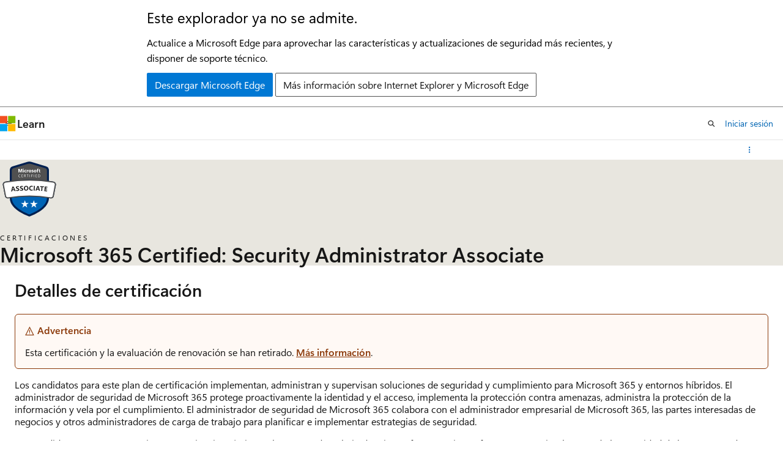

--- FILE ---
content_type: text/html
request_url: https://learn.microsoft.com/es-es/credentials/certifications/m365-security-administrator/
body_size: 38057
content:
 <!DOCTYPE html>
		<html
			class="layout layout-single    certification show-breadcrumb default-focus"
			lang="es-es"
			dir="ltr"
			data-authenticated="false"
			data-auth-status-determined="false"
			data-target="docs"
			x-ms-format-detection="none"
		>
			
		<head>
			<title>Microsoft 365 Certified: Security Administrator Associate - Certifications | Microsoft Learn</title>
			<meta charset="utf-8" />
			<meta name="viewport" content="width=device-width, initial-scale=1.0" />
			<meta name="color-scheme" content="light dark" />

			<meta name="description" content="El administrador de seguridad de Microsoft 365 protege proactivamente la identidad y el acceso, implementa la protección contra amenazas, administra la protección de la información y vela por el cumplimiento." />
			<link rel="canonical" href="https://learn.microsoft.com/es-es/credentials/certifications/m365-security-administrator/" /> 

			<!-- Non-customizable open graph and sharing-related metadata -->
			<meta name="twitter:card" content="summary_large_image" />
			<meta name="twitter:site" content="@MicrosoftLearn" />
			<meta property="og:type" content="website" />
			<meta property="og:image:alt" content="Microsoft Learn" />
			<meta property="og:image" content="https://learn.microsoft.com/en-us/media/open-graph-image.png" />
			<!-- Page specific open graph and sharing-related metadata -->
			<meta property="og:title" content="Microsoft 365 Certified: Security Administrator Associate - Certifications" />
			<meta property="og:url" content="https://learn.microsoft.com/es-es/credentials/certifications/m365-security-administrator/" />
			<meta property="og:description" content="El administrador de seguridad de Microsoft 365 protege proactivamente la identidad y el acceso, implementa la protección contra amenazas, administra la protección de la información y vela por el cumplimiento." />
			<meta name="platform_id" content="8a38ec2d-cd26-1b18-e60b-0e1cb4682c48" /> 
			<meta name="locale" content="es-es" />
			  
			<meta name="uhfHeaderId" content="MSDocsHeader-Certifications" />

			<meta name="page_type" content="learn" />

			<!--page specific meta tags-->
			

			<!-- custom meta tags -->
			
		<meta name="hidden" content="true" />
	
		<meta name="schema" content="Certification" />
	
		<meta name="uid" content="certification.m365-security-administrator" />
	
		<meta name="ms.translationtype" content="HT" />
	
		<meta name="ms.contentlocale" content="es-es" />
	
		<meta name="loc_version" content="2024-06-03T16:55:47.9930761Z" />
	
		<meta name="loc_source_id" content="Github-183515320#live" />
	
		<meta name="loc_file_id" content="Github-183515320.live.MSDN.learn-certs-pr.certifications/m365-security-administrator/index.yml" />
	
		<meta name="short_title" content="Microsoft 365 Certified: Security Administrator Associate" />
	
		<meta name="author" content="bipach" />
	
		<meta name="breadcrumb_path" content="/breadcrumb/toc.json" />
	
		<meta name="depot_name" content="MSDN.learn-certs-pr" />
	
		<meta name="document_id" content="a86cb2e3-6fa9-a56e-63a9-5c749d47f6d4" />
	
		<meta name="document_version_independent_id" content="a86cb2e3-6fa9-a56e-63a9-5c749d47f6d4" />
	
		<meta name="feedback_system" content="None" />
	
		<meta name="git_commit_id" content="203ee08fe8419498765575f0872e2af9c2281733" />
	
		<meta name="gitcommit" content="https://github.com/MicrosoftDocs/learn-certs-pr/blob/203ee08fe8419498765575f0872e2af9c2281733/learn-certs-pr/certifications/m365-security-administrator/index.yml" />
	
		<meta name="original_content_git_url" content="https://github.com/MicrosoftDocs/learn-certs-pr/blob/live/learn-certs-pr/certifications/m365-security-administrator/index.yml" />
	
		<meta name="site_name" content="Docs" />
	
		<meta name="updated_at" content="2025-02-06T08:35:00Z" />
	
		<meta name="page_kind" content="certification" />
	
		<meta name="learn_exam" content="exam.ms-500" />
	
		<meta name="feedback_product_url" content="" />
	
		<meta name="feedback_help_link_type" content="" />
	
		<meta name="feedback_help_link_url" content="" />
	
		<meta name="ROBOTS" content="noindex" />
	
		<meta name="asset_id" content="certifications/m365-security-administrator/index" />
	
		<meta name="item_type" content="Content" />
	
		<meta name="github_feedback_content_git_url" content="https://github.com/MicrosoftDocs/learn-certs-pr/blob/live/learn-certs-pr/certifications/m365-security-administrator/index.yml" />
	 

			<!-- assets and js globals -->
			
			<link rel="stylesheet" href="/static/assets/0.4.03306.7423-8b4f0cc9/styles/site-ltr.css" />
			
			
			<script src="https://wcpstatic.microsoft.com/mscc/lib/v2/wcp-consent.js"></script>
			<script src="https://js.monitor.azure.com/scripts/c/ms.jsll-4.min.js"></script>
			<script src="/_themes/docs.theme/master/es-es/_themes/global/deprecation.js"></script>

			<!-- msdocs global object -->
			<script id="msdocs-script">
		var msDocs = {
  "environment": {
    "accessLevel": "online",
    "azurePortalHostname": "portal.azure.com",
    "reviewFeatures": false,
    "supportLevel": "production",
    "systemContent": true,
    "siteName": "learn",
    "legacyHosting": false
  },
  "data": {
    "contentLocale": "es-es",
    "contentDir": "ltr",
    "userLocale": "es-es",
    "userDir": "ltr",
    "pageTemplate": "Certification",
    "brand": "",
    "context": {},
    "standardFeedback": false,
    "showFeedbackReport": false,
    "feedbackHelpLinkType": "",
    "feedbackHelpLinkUrl": "",
    "feedbackSystem": "None",
    "feedbackGitHubRepo": "",
    "feedbackProductUrl": "",
    "extendBreadcrumb": true,
    "isEditDisplayable": false,
    "isPrivateUnauthorized": false,
    "hideViewSource": false,
    "isPermissioned": false,
    "hasRecommendations": false,
    "contributors": [
      {
        "name": "alexbuckgit",
        "url": "https://github.com/alexbuckgit"
      }
    ]
  },
  "functions": {}
};;
	</script>

			<!-- base scripts, msdocs global should be before this -->
			
				<script src="/static/assets/0.4.03306.7423-8b4f0cc9/scripts/es-es/index-learner-experience.js"></script>
			
			

			<!-- json-ld -->
			
		</head>
	
			<body
				id="body"
				data-bi-name="body"
				class="layout-body "
				lang="es-es"
				dir="ltr"
			>
				<header class="layout-body-header">
		<div class="header-holder has-default-focus">
			
		<a
			href="#main"
			
			style="z-index: 1070"
			class="outline-color-text visually-hidden-until-focused position-fixed inner-focus focus-visible top-0 left-0 right-0 padding-xs text-align-center background-color-body"
			
		>
			Ir al contenido principal
		</a>
	

			<div hidden id="cookie-consent-holder" data-test-id="cookie-consent-container"></div>
			<!-- Unsupported browser warning -->
			<div
				id="unsupported-browser"
				style="background-color: white; color: black; padding: 16px; border-bottom: 1px solid grey;"
				hidden
			>
				<div style="max-width: 800px; margin: 0 auto;">
					<p style="font-size: 24px">Este explorador ya no se admite.</p>
					<p style="font-size: 16px; margin-top: 16px;">
						Actualice a Microsoft Edge para aprovechar las características y actualizaciones de seguridad más recientes, y disponer de soporte técnico.
					</p>
					<div style="margin-top: 12px;">
						<a
							href="https://go.microsoft.com/fwlink/p/?LinkID=2092881 "
							style="background-color: #0078d4; border: 1px solid #0078d4; color: white; padding: 6px 12px; border-radius: 2px; display: inline-block;"
						>
							Descargar Microsoft Edge
						</a>
						<a
							href="https://learn.microsoft.com/en-us/lifecycle/faq/internet-explorer-microsoft-edge"
							style="background-color: white; padding: 6px 12px; border: 1px solid #505050; color: #171717; border-radius: 2px; display: inline-block;"
						>
							Más información sobre Internet Explorer y Microsoft Edge
						</a>
					</div>
				</div>
			</div>
			<!-- site header -->
			<header
				id="ms--site-header"
				data-test-id="site-header-wrapper"
				role="banner"
				itemscope="itemscope"
				itemtype="http://schema.org/Organization"
			>
				<div
					id="ms--mobile-nav"
					class="site-header display-none-tablet padding-inline-none gap-none"
					data-bi-name="mobile-header"
					data-test-id="mobile-header"
				></div>
				<div
					id="ms--primary-nav"
					class="site-header display-none display-flex-tablet"
					data-bi-name="L1-header"
					data-test-id="primary-header"
				></div>
				<div
					id="ms--secondary-nav"
					class="site-header display-none display-flex-tablet"
					data-bi-name="L2-header"
					data-test-id="secondary-header"
					
				></div>
			</header>
			
		<!-- banner -->
		<div data-banner>
			<div id="disclaimer-holder"></div>
			
		</div>
		<!-- banner end -->
	
		</div>
	</header>
				 

				<main
					id="main"
					role="main"
					class="layout-body-main "
					data-bi-name="content"
					lang="es-es"
					dir="ltr"
				>
					
			<div
				data-main-column
				class=""
			>
				<div class="">
					
		<div id="article-header" class="background-color-body display-none-print">
			<div class="display-flex align-items-center justify-content-space-between uhf-container">
				
		<details
			id="article-header-breadcrumbs-overflow-popover"
			class="popover"
			data-for="article-header-breadcrumbs"
		>
			<summary
				class="button button-clear button-primary button-sm inner-focus"
				aria-label="Todas las rutas de navegación"
			>
				<span class="icon">
					<span class="docon docon-more"></span>
				</span>
			</summary>
			<div id="article-header-breadcrumbs-overflow" class="popover-content padding-none"></div>
		</details>

		<bread-crumbs
			id="article-header-breadcrumbs"
			role="group"
			aria-label="Rutas de navegación"
			data-test-id="article-header-breadcrumbs"
			class="overflow-hidden flex-grow-1 margin-right-sm margin-right-md-tablet margin-right-lg-desktop margin-left-negative-xxs padding-left-xxs"
		></bread-crumbs>
	 
		<div
			id="article-header-page-actions"
			class="opacity-none margin-left-auto display-flex flex-wrap-no-wrap align-items-stretch"
		>
			  

			<details class="popover popover-right" id="article-header-page-actions-overflow">
				<summary
					class="justify-content-flex-start button button-clear button-sm button-primary inner-focus"
					aria-label="Más acciones"
					title="Más acciones"
				>
					<span class="icon" aria-hidden="true">
						<span class="docon docon-more-vertical"></span>
					</span>
				</summary>
				<div class="popover-content">
					 
		<a
			id="lang-link-overflow"
			class="button-sm inner-focus button button-clear button-block justify-content-flex-start text-align-left"
			data-bi-name="language-toggle"
			data-page-action-item="overflow-all"
			data-check-hidden="true"
			data-read-in-link
			href="#"
			hidden
		>
			<span class="icon" aria-hidden="true" data-read-in-link-icon>
				<span class="docon docon-locale-globe"></span>
			</span>
			<span data-read-in-link-text>Leer en inglés</span>
		</a>
	 
		<button
			type="button"
			class="collection button button-clear button-sm button-block justify-content-flex-start text-align-left inner-focus"
			data-list-type="collection"
			data-bi-name="collection"
			data-page-action-item="overflow-all"
			data-check-hidden="true"
			data-popover-close
		>
			<span class="icon" aria-hidden="true">
				<span class="docon docon-circle-addition"></span>
			</span>
			<span class="collection-status">Agregar</span>
		</button>
	
					
		<button
			type="button"
			class="collection button button-block button-clear button-sm justify-content-flex-start text-align-left inner-focus"
			data-list-type="plan"
			data-bi-name="plan"
			data-page-action-item="overflow-all"
			data-check-hidden="true"
			data-popover-close
			hidden
		>
			<span class="icon" aria-hidden="true">
				<span class="docon docon-circle-addition"></span>
			</span>
			<span class="plan-status">Agregar al plan</span>
		</button>
	  
					 
				</div>
			</details>
		</div>
	
			</div>
		</div>
	 
					<div data-page-content class=""><script>
	msDocs.data.certificationRenewalData = {
		assessmentId: 'a5e8873e-f61e-4c5b-8f88-845a09bbd070'
	};
</script>

<section class="hero hero-sm hero-image background-color-body-accent gradient-border-right gradient-border-body-accent" style="--hero-background-image-light: url('/en-us/learn/media/certifications/hero/cert_hero_light.png?branch=main'); --hero-background-image-dark: url('/en-us/learn/media/certifications/hero/cert_hero_dark.png?branch=main');">
	<div class="hero-content">
		<div class="display-flex flex-direction-column flex-direction-row-tablet">
			<div class="margin-right-xs-tablet margin-bottom-sm">
				<figure aria-hidden="true" class="image is-128x128-desktop is-112x112-tablet is-96x96">
					<img role="presentation" src="/es-es/media/learn/certification/badges/microsoft-certified-associate-badge.svg" alt="" data-linktype="absolute-path">
				</figure>
			</div>
			<div>
				<p class="supertitle is-spaced font-size-xs letter-spacing-wide is-uppercase">
					Certificaciones</p>
				<h1 class="title is-2 is-responsive">Microsoft&nbsp;365 Certified: Security Administrator Associate</h1>
			</div>
		</div>
	</div>
</section>

<div class="modular-content-container">
	<div class="section is-small is-uniform padding-top-sm padding-top-lg-tablet padding-top-sm-desktop">
		<div class="has-line-height-reset">
			<h2 class="title is-3">Detalles de certificación</h2>
			<div class="font-size-md content margin-bottom-xxs">
				<div class="WARNING">
<p>Advertencia</p>
<p>Esta certificación y la evaluación de renovación se han retirado. <a href="https://aka.ms/CertPortfolioUpdatesBlog" data-linktype="external">Más información</a>.</p>
</div>
<p>Los candidatos para este plan de certificación implementan, administran y supervisan soluciones de seguridad y cumplimiento para Microsoft 365 y entornos híbridos. El administrador de seguridad de Microsoft 365 protege proactivamente la identidad y el acceso, implementa la protección contra amenazas, administra la protección de la información y vela por el cumplimiento. El administrador de seguridad de Microsoft 365 colabora con el administrador empresarial de Microsoft 365, las partes interesadas de negocios y otros administradores de carga de trabajo para planificar e implementar estrategias de seguridad.</p>
<p>Los candidatos a este examen tienen experiencia práctica en las cargas de trabajo de Microsoft&nbsp;365 y Microsoft&nbsp;Entra&nbsp;ID. Han implementado la seguridad de los entornos de Microsoft 365, incluidos los entornos híbridos. Tienen conocimientos prácticos de clientes de Windows, servidores de Windows, Active Directory y PowerShell.</p>

			</div>
<div class="fishbone columns is-gapless" data-bi-name="fishbone-card">

				<div class="column is-4 align-self-center">
					<div>
						<p id="fishbone-middle-title-0" class="font-size-xs has-text-centered-mobile margin-block-xxs">Realizar un examen</p>
						<div role="list" aria-labelledby="fishbone-middle-title-0">
								<div role="listitem" class="box padding-none">
<div class="media padding-xxs">
	<div class="media-left margin-right-xxs">
		<figure class="image is-center-aligned margin-xxs is-48x48">
		    <img role="presentation" src="/es-es/media/learn/certification/badges/certification-exam.svg" alt="" data-linktype="absolute-path">
		</figure>
	</div>
	<div class="media-content margin-top-xxs">
		<p class="font-size-xs font-weight-semibold has-text-subtle margin-none has-text-wrap">EXAMEN DE CERTIFICACIÓN</p>
			<p class="has-text-primary font-weight-semibold font-size-sm margin-top-xxs has-text-wrap">
				<a href="../exams/ms-500/" data-linktype="relative-path">Microsoft 365 Security Administration</a>
			</p>
	</div>
</div>
								</div>
						</div>
					</div>
				</div>

				<div class="column is-4 align-self-center">
					<div class="columns is-gapless">
<div class="column is-1 align-self-center bracket margin-inline-xxs">
	<div class="bracket-line has-text-centered"></div>
</div>
						<div class="column">
							<p id="fishbone-right-title-0" class="font-size-xs has-text-centered-mobile margin-block-xxs">Obtener la certificación</p>
							<div aria-labelledby="fishbone-right-title-0">
								<div class="box margin-none padding-none">
<div class="media padding-xxs">
	<div class="media-left margin-right-xxs">
		<figure class="image is-center-aligned margin-xxs is-48x48">
		    <img role="presentation" src="/es-es/media/learn/certification/badges/microsoft-certified-associate-badge.svg" alt="" data-linktype="absolute-path">
		</figure>
	</div>
	<div class="media-content margin-top-xxs">
		<p class="font-size-xs font-weight-semibold has-text-subtle margin-none has-text-wrap">CERTIFICACIÓN DE ASOCIADO</p>
			<p class="font-size-sm font-weight-semibold margin-top-xxs has-text-wrap">
				Microsoft&nbsp;365 Certified: Security Administrator Associate
			</p>
	</div>
</div>
								</div>
							</div>
						</div>
					</div>
				</div>
</div>


		<h3 class="title is-5">Aptitudes evaluadas</h3>


	<div class="margin-top-xxs content">
		<ul class="margin-xs">
				<li class="font-size-sm">Implementación y administración de la identidad y el acceso</li>
				<li class="font-size-sm">Implementación y administración de la protección contra amenazas</li>
				<li class="font-size-sm">Implementación y administración de la protección de la información</li>
				<li class="font-size-sm">Administración del cumplimiento en Microsoft&nbsp;365</li>
		</ul>
	</div>



			<div class="margin-top-md margin-bottom-md">
				<p class="font-size-sm"><strong>Rol de trabajo:</strong>
					<span class="font-size-sm">Administrador</span>
				</p>
				<p class="font-size-sm"><strong>Exámenes requeridos:</strong>
					<span class="is-comma-delimited">
						<a href="#certification-exams" class="font-size-sm" data-linktype="self-bookmark">
							MS-500
						</a>
					</span>
				</p>
<a href="https://www.microsoft.com/learning/dashboard.aspx" class="has-external-link-indicator font-size-sm" data-linktype="external">Ir al perfil de Learn</a>
			</div>
		</div>
	</div>
</div>

<div class="modular-content-container">
	<div class="section is-small is-uniform padding-top-sm padding-top-xxs-tablet">
		<h2 id="two-ways-to-prepare" class="has-text-centered margin-top-sm-tablet title is-3">Dos formas de prepararse</h2>
		<div class="tabs-container padding-bottom-sm">
			<div class="tabs is-fullwidth-mobile is-toggle is-centered">
				<div role="tablist" class="tab-list margin-none margin-top-xs-tablet">

					<div class="tab-parent is-active">
						<button id="tab-learning-paths" role="tab" aria-controls="tabpanel-learning-paths" aria-selected="true" class="tab-control has-inner-focus">
							<span class="padding-inline-xxs">Autodirigido</span>
						</button>
					</div>

					<div class="tab-parent">
						<button id="tab-instructor-led" role="tab" aria-controls="tabpanel-instructor-led" aria-selected="false" class="tab-control has-inner-focus">
							<span class="padding-inline-xxs">Dirigido por un instructor</span>
						</button>
					</div>

				</div>
			</div>

			<div role="tabpanel" class="has-min-height-256" data-tab-content="tabpanel-learning-paths">
<div id="tabpanel-learning-paths">
	<div class="level margin-none padding-bottom-sm">
		<div class="level-left margin-none padding-none">
			<div class="level-item flex-shrink-1 justify-content-flex-start has-line-height-reset">
				<p class="font-size-h4">Elementos de esta colección</p>
			</div>
		</div>
		<div class="level-right authenticated margin-top-xxs margin-top-none-tablet">
			<div class="level-item justify-content-flex-start">
				<label id="hide-completed-paths-label" class="checkbox checkbox-sm is-hidden authenticated">
					<input id="path-section-hide-completed" type="checkbox">
					<span class="checkbox-check" role="presentation"></span>
					<span class="checkbox-text font-weight-semibold">Ocultar elementos completados</span>
				</label>
			</div>
		</div>
	</div>
	<div class="padding-bottom-none margin-bottom-xxs">
		<ul id="learning-paths-list" aria-live="polite" aria-relevant="additions" data-learn-type="path" class="grid is-horizontal margin-left-none">
			<li class="box">
				<p class="margin-bottom-xs has-text-subtle has-text-centered font-size-sm">
					Aún no hay rutas ni módulos de aprendizaje disponibles para esta certificación</p>
			</li>
		</ul>
	</div>
	
</div>
			</div>

			<div role="tabpanel" id="tabpanel-instructor-led" class="has-min-height-256" data-tab-content="tabpanel-instructor-led" hidden="" aria-hidden="true">
				<div class="padding-bottom-xxs has-line-height-reset">
					<p><strong>Cursos impartidos por un instructor</strong>&nbsp;para obtener las aptitudes necesarias para la certificación</p>
				</div>
				<div class="padding-bottom-none">
					<ul id="courses-list" aria-live="polite" aria-relevant="additions" aria-label="Cursos impartidos por un instructor" class="margin-none padding-none">
							<li class="box">
									<p class="margin-bottom-xs has-text-subtle has-text-centered font-size-sm">No hay cursos disponibles para esta certificación</p>
							</li>
					</ul>
				</div>
				
			</div>
		</div>
	</div>
</div>


<div class="modular-content-container padding-inline-xs padding-bottom-sm">
	<div class="section is-small is-uniform padding-block-sm">
		<h2 id="certification-exams" class="title is-3 margin-top-sm">Exámenes de certificación</h2>
<ul class="margin-none">
	<li class="is-unstyled padding-block-xxs padding-top-none-tablet padding-inline-none">
		<div class="is-full-height" data-learn-type="certification" data-learn-uid="exam.ms-500">
			<article class="card border-color-accent border-left-lg">
				<div class="card-content">
					<div class="columns has-line-height-reset">
						<div class="column is-8 padding-bottom-none">
							<h3 class="title is-5 has-text-primary">
								<span class="exam-card-title-prefix"></span>
								<a class="exam-card-title" href="../exams/ms-500/" data-linktype="relative-path">MS-500: Microsoft 365 Security Administration</a>
							</h3>
							<p class="font-size-sm margin-top-none">
								<strong>Idiomas:</strong>
									<span class="is-comma-delimited">
		<span class="locale">
			de
		</span>
		<span class="locale">
			en
		</span>
		<span class="locale">
			es
		</span>
		<span class="locale">
			fr
		</span>
		<span class="locale">
			it
		</span>
		<span class="locale">
			ja
		</span>
		<span class="locale">
			ko
		</span>
		<span class="locale">
			pt-br
		</span>
		<span class="locale">
			zh-cn
		</span>
		<span class="locale">
			zh-tw
		</span>
</span>

							</p>
							<p class="retirement-date-container font-size-sm margin-top-none padding-bottom-none">
								<strong>Fecha de retirada:</strong>
										<time datetime="06/30/2023">06/30/2023</time>**

							</p>
							<div class="font-size-sm margin-bottom-xxs">
								<p class="margin-top-xxs">
										Este examen mide su capacidad para realizar las siguientes tareas técnicas: implementar y administrar la identidad y el acceso; implementar y gestionar la protección contra amenazas; implementar y gestionar la protección de la información; y administrar el cumplimiento en Microsoft 365.
								</p>
							</div>
						</div>
						<div class="column is-3 is-offset-1">
							<div class="select select-sm padding-bottom-none margin-bottom-xs">
								<select class="exam-countries" aria-label="Seleccionar un país o región" aria-required="true">
								</select>
							</div>
							<div class="font-size-h5 margin-bottom-xxs exam-amount font-weight-semibold"></div>
							<p class="font-size-sm margin-top-none">Precio basado en el país o la región donde se celebra el examen.</p>
						</div>
					</div>
					<div class="margin-bottom-xs">
						

<div class="margin-top-xs font-size-sm" data-bi-name="cert-inline-notification">
	<span class="icon" aria-hidden="true">
		<span class="docon docon-status-info-outline"></span>
	</span>
	<span>Le recomendamos que se registre para un examen con una cuenta personal de MSA. Si se registra con una cuenta de AAD de organización (profesional/educativa), sus registros de examen se perderán si abandona su organización y serán irrecuperables.</span>
</div>
					</div>
					<div class="practice-test-container font-size-sm border-top padding-top-xs">
							<a class="exam-practice-test" href=""></a>
	para
	Microsoft 365 Security Administration
	<p class="margin-top-none">
		<strong>Todos los objetivos del examen se tratan en profundidad, de modo que estará preparado para cualquier pregunta del examen.</strong>
	</p>

					</div>
				</div>
				<div class="card-footer is-hidden display-none display-flex-tablet">
					<div class="card-footer-item">
						<div class="buttons">
							<button type="button" class="collection button button-primary button-clear has-inner-focus button-sm" data-bi-name="collection" data-list-item-title="" data-list-item-url="" data-list-type="collection">
								<span class="icon" aria-hidden="true">
									<span class="docon docon-circle-addition"></span>
								</span>
								<span class="add-to-collection-status">Guardar</span>
							</button>
						</div>
					</div>
				</div>
			</article>
		</div>
	</li>
</ul>
	</div>
</div>

<div class="modular-content-container padding-inline-xs padding-bottom-sm">
	<div class="section is-small is-uniform padding-block-sm">
		<div class="columns justify-content-space-between">
			<div class="column is-9 has-line-height-reset font-size-sm">
				<h2 class="title is-5 margin-top-sm">
					Renovación gratuita de su certificación de Microsoft Certification</h2>
				<p class="margin-bottom-xs">
					¿Sabe que las certificaciones basadas en roles y especializadas de Microsoft expiran a menos que se renueven? Conozca las últimas novedades tecnológicas para su rol de trabajo y renueve la certificación sin costo alguno aprobando una evaluación en línea en Microsoft&nbsp;Learn.
				</p>
				<a id="learn-more-about-renewing-cert-link" href="renew/" data-linktype="relative-path"></a>
			</div>
			<div class="display-flex flex-direction-column justify-content-center margin-top-lg-tablet margin-left-xxs margin-left-lg-tablet">
				<figure class="image is-128x128-desktop is-112x112-tablet is-96x96">
					<img class="padding-left-none" src="/en-us/media/learn/certification/renew/ribbon_icon.svg?branch=main" alt="" aria-hidden="true" data-linktype="absolute-path">
				</figure>
			</div>
		</div>
	</div>
</div>

<div class="modular-content-container">
	<div class="section is-small is-uniform padding-block-sm has-line-height-reset margin-top-sm">


		<h2 id="certification-resources" class="title is-3">Recursos de certificación</h2>


	<div class="columns is-multiline">
			<div class="column is-6">
<article class="card border-color-accent border-left-lg is-full-height">
	<div class="card-content">
		<a class="card-title" href="https://learn.microsoft.com/credentials/support/help" data-linktype="external">Asistencia para credenciales</a>
		<p>Obtenga ayuda en los foros de soporte técnico de credenciales de Microsoft. Un moderador de foro responderá en el trascurso de un día hábil, de lunes a viernes.</p>
	</div>
</article>
			</div>
			<div class="column is-6">
<article class="card border-color-accent border-left-lg is-full-height">
	<div class="card-content">
		<a class="card-title" href="https://arch-center.azureedge.net/Credentials/choose-your-microsoft-credential.pdf" data-linktype="external">Elija su credencial de Microsoft</a>
		<p>¿Microsoft&nbsp;Applied Skills o certificaciones de Microsoft? Elija la ruta que se ajuste a sus objetivos profesionales, el conjunto de aptitudes deseado y la programación.</p>
	</div>
</article>
			</div>
			<div class="column is-6">
<article class="card border-color-accent border-left-lg is-full-height">
	<div class="card-content">
		<a class="card-title" href="https://aka.ms/traincertposter" data-linktype="external">Certification poster</a>
		<p>Consulte una descripción general de los fundamentos, las certificaciones basadas en roles y especialidades.</p>
	</div>
</article>
			</div>
			<div class="column is-6">
<article class="card border-color-accent border-left-lg is-full-height">
	<div class="card-content">
		<a class="card-title" href="../deals" data-linktype="relative-path">Exam Replay</a>
		<p>Aumente sus probabilidades de éxito con esta gran oferta.</p>
	</div>
</article>
			</div>
			<div class="column is-6">
<article class="card border-color-accent border-left-lg is-full-height">
	<div class="card-content">
		<a class="card-title" href="https://aka.ms/managecerts" data-linktype="external">Sus certificaciones</a>
		<p>Revise y administre sus citas programadas, certificados y transcripciones.</p>
	</div>
</article>
			</div>
			<div class="column is-6">
<article class="card border-color-accent border-left-lg is-full-height">
	<div class="card-content">
		<a class="card-title" href="../badges" data-linktype="relative-path">Comparta sus distintivos de certificación.</a>
		<p>Celebre sus logros con su entorno. Solicite su distintivo de certificación de Microsoft y agréguelo a LinkedIn, a su currículum, etc.</p>
	</div>
</article>
			</div>
	</div>

	</div>

<div class="section is-small is-uniform padding-top-xxs padding-bottom-sm">
	<div class="border-top has-line-height-reset">
		<div id="certification-exam-disclaimers" class="margin-block-sm">
			<p class="font-size-sm margin-bottom-xxs">* El precio no refleja ninguna oferta promocional ni ningún precio reducido para instructores con el distintivo Microsoft Certified Trainer y miembros del programa Microsoft Partner Network. El precio está sujeto a cambios sin previo aviso. El precio no incluye los impuestos aplicables. Confirme el precio exacto con el proveedor del examen antes de registrarse para hacer un examen.</p>
			<p class="font-size-sm margin-bottom-xxs">** Complete este examen antes de la fecha de retirada para asegurarse de que se aplique a su certificación. Después de la fecha de retirada, consulte los requisitos de examen de la certificación relacionada.</p>
		</div>
	</div>
</div>
</div>

</div>
					
				</div>
				
			</div>
		
				</main>
				  <div class="layout-body-footer " data-bi-name="layout-footer">
		<footer
			id="footer"
			data-test-id="footer"
			data-bi-name="footer"
			class="footer-layout has-padding has-default-focus border-top  uhf-container"
			role="contentinfo"
		>
			<div class="display-flex gap-xs flex-wrap-wrap is-full-height padding-right-lg-desktop">
				
		<a
			data-mscc-ic="false"
			href="#"
			data-bi-name="select-locale"
			class="locale-selector-link flex-shrink-0 button button-sm button-clear external-link-indicator"
			id=""
			title=""
			><span class="icon" aria-hidden="true"
				><span class="docon docon-world"></span></span
			><span class="local-selector-link-text">es-es</span></a
		>
	 <div class="ccpa-privacy-link" data-ccpa-privacy-link hidden>
		
		<a
			data-mscc-ic="false"
			href="https://aka.ms/yourcaliforniaprivacychoices"
			data-bi-name="your-privacy-choices"
			class="button button-sm button-clear flex-shrink-0 external-link-indicator"
			id=""
			title=""
			>
		<svg
			xmlns="http://www.w3.org/2000/svg"
			viewBox="0 0 30 14"
			xml:space="preserve"
			height="16"
			width="43"
			aria-hidden="true"
			focusable="false"
		>
			<path
				d="M7.4 12.8h6.8l3.1-11.6H7.4C4.2 1.2 1.6 3.8 1.6 7s2.6 5.8 5.8 5.8z"
				style="fill-rule:evenodd;clip-rule:evenodd;fill:#fff"
			></path>
			<path
				d="M22.6 0H7.4c-3.9 0-7 3.1-7 7s3.1 7 7 7h15.2c3.9 0 7-3.1 7-7s-3.2-7-7-7zm-21 7c0-3.2 2.6-5.8 5.8-5.8h9.9l-3.1 11.6H7.4c-3.2 0-5.8-2.6-5.8-5.8z"
				style="fill-rule:evenodd;clip-rule:evenodd;fill:#06f"
			></path>
			<path
				d="M24.6 4c.2.2.2.6 0 .8L22.5 7l2.2 2.2c.2.2.2.6 0 .8-.2.2-.6.2-.8 0l-2.2-2.2-2.2 2.2c-.2.2-.6.2-.8 0-.2-.2-.2-.6 0-.8L20.8 7l-2.2-2.2c-.2-.2-.2-.6 0-.8.2-.2.6-.2.8 0l2.2 2.2L23.8 4c.2-.2.6-.2.8 0z"
				style="fill:#fff"
			></path>
			<path
				d="M12.7 4.1c.2.2.3.6.1.8L8.6 9.8c-.1.1-.2.2-.3.2-.2.1-.5.1-.7-.1L5.4 7.7c-.2-.2-.2-.6 0-.8.2-.2.6-.2.8 0L8 8.6l3.8-4.5c.2-.2.6-.2.9 0z"
				style="fill:#06f"
			></path>
		</svg>
	
			<span>Sus opciones de privacidad</span></a
		>
	
	</div>
				<div class="flex-shrink-0">
		<div class="dropdown has-caret-up">
			<button
				data-test-id="theme-selector-button"
				class="dropdown-trigger button button-clear button-sm inner-focus theme-dropdown-trigger"
				aria-controls="{{ themeMenuId }}"
				aria-expanded="false"
				title="Tema"
				data-bi-name="theme"
			>
				<span class="icon">
					<span class="docon docon-sun" aria-hidden="true"></span>
				</span>
				<span>Tema</span>
				<span class="icon expanded-indicator" aria-hidden="true">
					<span class="docon docon-chevron-down-light"></span>
				</span>
			</button>
			<div class="dropdown-menu" id="{{ themeMenuId }}" role="menu">
				<ul class="theme-selector padding-xxs" data-test-id="theme-dropdown-menu">
					<li class="theme display-block">
						<button
							class="button button-clear button-sm theme-control button-block justify-content-flex-start text-align-left"
							data-theme-to="light"
						>
							<span class="theme-light margin-right-xxs">
								<span
									class="theme-selector-icon border display-inline-block has-body-background"
									aria-hidden="true"
								>
									<svg class="svg" xmlns="http://www.w3.org/2000/svg" viewBox="0 0 22 14">
										<rect width="22" height="14" class="has-fill-body-background" />
										<rect x="5" y="5" width="12" height="4" class="has-fill-secondary" />
										<rect x="5" y="2" width="2" height="1" class="has-fill-secondary" />
										<rect x="8" y="2" width="2" height="1" class="has-fill-secondary" />
										<rect x="11" y="2" width="3" height="1" class="has-fill-secondary" />
										<rect x="1" y="1" width="2" height="2" class="has-fill-secondary" />
										<rect x="5" y="10" width="7" height="2" rx="0.3" class="has-fill-primary" />
										<rect x="19" y="1" width="2" height="2" rx="1" class="has-fill-secondary" />
									</svg>
								</span>
							</span>
							<span role="menuitem"> Claro </span>
						</button>
					</li>
					<li class="theme display-block">
						<button
							class="button button-clear button-sm theme-control button-block justify-content-flex-start text-align-left"
							data-theme-to="dark"
						>
							<span class="theme-dark margin-right-xxs">
								<span
									class="border theme-selector-icon display-inline-block has-body-background"
									aria-hidden="true"
								>
									<svg class="svg" xmlns="http://www.w3.org/2000/svg" viewBox="0 0 22 14">
										<rect width="22" height="14" class="has-fill-body-background" />
										<rect x="5" y="5" width="12" height="4" class="has-fill-secondary" />
										<rect x="5" y="2" width="2" height="1" class="has-fill-secondary" />
										<rect x="8" y="2" width="2" height="1" class="has-fill-secondary" />
										<rect x="11" y="2" width="3" height="1" class="has-fill-secondary" />
										<rect x="1" y="1" width="2" height="2" class="has-fill-secondary" />
										<rect x="5" y="10" width="7" height="2" rx="0.3" class="has-fill-primary" />
										<rect x="19" y="1" width="2" height="2" rx="1" class="has-fill-secondary" />
									</svg>
								</span>
							</span>
							<span role="menuitem"> Oscuro </span>
						</button>
					</li>
					<li class="theme display-block">
						<button
							class="button button-clear button-sm theme-control button-block justify-content-flex-start text-align-left"
							data-theme-to="high-contrast"
						>
							<span class="theme-high-contrast margin-right-xxs">
								<span
									class="border theme-selector-icon display-inline-block has-body-background"
									aria-hidden="true"
								>
									<svg class="svg" xmlns="http://www.w3.org/2000/svg" viewBox="0 0 22 14">
										<rect width="22" height="14" class="has-fill-body-background" />
										<rect x="5" y="5" width="12" height="4" class="has-fill-secondary" />
										<rect x="5" y="2" width="2" height="1" class="has-fill-secondary" />
										<rect x="8" y="2" width="2" height="1" class="has-fill-secondary" />
										<rect x="11" y="2" width="3" height="1" class="has-fill-secondary" />
										<rect x="1" y="1" width="2" height="2" class="has-fill-secondary" />
										<rect x="5" y="10" width="7" height="2" rx="0.3" class="has-fill-primary" />
										<rect x="19" y="1" width="2" height="2" rx="1" class="has-fill-secondary" />
									</svg>
								</span>
							</span>
							<span role="menuitem"> Contraste alto </span>
						</button>
					</li>
				</ul>
			</div>
		</div>
	</div>
			</div>
			<ul class="links" data-bi-name="footerlinks">
				<li class="manage-cookies-holder" hidden=""></li>
				<li>
		
		<a
			data-mscc-ic="false"
			href="https://learn.microsoft.com/es-es/principles-for-ai-generated-content"
			data-bi-name="aiDisclaimer"
			class=" external-link-indicator"
			id=""
			title=""
			>Declinación de responsabilidades de IA</a
		>
	
	</li><li>
		
		<a
			data-mscc-ic="false"
			href="https://learn.microsoft.com/es-es/previous-versions/"
			data-bi-name="archivelink"
			class=" external-link-indicator"
			id=""
			title=""
			>Versiones anteriores</a
		>
	
	</li> <li>
		
		<a
			data-mscc-ic="false"
			href="https://techcommunity.microsoft.com/t5/microsoft-learn-blog/bg-p/MicrosoftLearnBlog"
			data-bi-name="bloglink"
			class=" external-link-indicator"
			id=""
			title=""
			>Blog</a
		>
	
	</li> <li>
		
		<a
			data-mscc-ic="false"
			href="https://learn.microsoft.com/es-es/contribute"
			data-bi-name="contributorGuide"
			class=" external-link-indicator"
			id=""
			title=""
			>Contribuir</a
		>
	
	</li><li>
		
		<a
			data-mscc-ic="false"
			href="https://go.microsoft.com/fwlink/?LinkId=521839"
			data-bi-name="privacy"
			class=" external-link-indicator"
			id=""
			title=""
			>Privacidad</a
		>
	
	</li><li>
		
		<a
			data-mscc-ic="false"
			href="https://learn.microsoft.com/es-es/legal/termsofuse"
			data-bi-name="termsofuse"
			class=" external-link-indicator"
			id=""
			title=""
			>Términos de uso</a
		>
	
	</li><li>
		
		<a
			data-mscc-ic="false"
			href="https://www.microsoft.com/legal/intellectualproperty/Trademarks/"
			data-bi-name="trademarks"
			class=" external-link-indicator"
			id=""
			title=""
			>Marcas comerciales</a
		>
	
	</li>
				<li>&copy; Microsoft 2026</li>
			</ul>
		</footer>
	</footer>
			</body>
		</html>

--- FILE ---
content_type: image/svg+xml
request_url: https://learn.microsoft.com/es-es/media/learn/certification/badges/certification-exam.svg
body_size: 991
content:
<svg viewBox="0 0 300 300" xmlns="http://www.w3.org/2000/svg"><path d="M240.09 35.39l-.17-.06h-.18L161 11.47a34.62 34.62 0 00-11-1.78 34.62 34.62 0 00-11 1.78L60.26 35.28h-.17l-.18.06a22.69 22.69 0 00-15.36 21.54v133.76c0 15.31 5.79 30.19 17.2 44.22 8.58 10.56 20.4 20.67 35.13 30.06a258.1 258.1 0 0049.72 24.3l3.45 1.18 3.45-1.21a263.12 263.12 0 0049.65-24.6c14.71-9.45 26.52-19.56 35.1-30.07 11.41-14 17.2-28.75 17.2-43.88V56.88a22.69 22.69 0 00-15.36-21.49z" fill="#002050"/><path d="M55.48 97.9h-.36v92.69c0 56.2 94.89 88.58 94.89 88.58s94.87-33.21 94.87-88.58V98h-.36c-66.25-8.18-122.79-8.18-189.04-.1z" fill="#0064b5"/><path d="M108.19 179l-17.13 1.09-1.81-28.57 16.47-1.05.34 5.24-10 .64.4 6.35 9.34-.59.33 5.22-9.34.59.42 6.54 10.69-.68zm30.98-1.09l-7.64.23-5.2-9.17a8 8 0 01-.64-1.9h-.08a14.47 14.47 0 01-.6 2l-4.67 9.38-7.69.23 8.7-14.58-8.77-14.06 7.85-.23 4.34 8.46a14.93 14.93 0 01.93 2.39h.08c.14-.57.42-1.41.82-2.52l4.3-8.64 7.18-.21-8.16 14.44zm30.83.17l-7-.05-2-6.39-10.18-.07-2.06 6.35h-7l10.64-28.55 7.64.06zm-10.46-11.4l-3-9.64a12.89 12.89 0 01-.46-2.58h-.16a10.81 10.81 0 01-.51 2.49l-3.19 9.68zm48.71 13.22l-6.36-.33.89-17.11c.1-1.84.28-3.88.56-6.11h-.16a30.88 30.88 0 01-1.1 3.74l-7.71 19.08-5.26-.27-5.82-19.59a39.75 39.75 0 01-.69-4h-.18c0 2.82 0 5.3-.12 7.42l-.83 15.81-5.8-.3 1.49-28.59 9.43.5 5 17.24a24.19 24.19 0 01.8 4.14h.12c.44-1.56.9-2.92 1.35-4.07l6.73-16.6 9.19.48zM116.16 69.77h-3.93V59.2c0-1.15 0-2.41.15-3.79h-.1a17.66 17.66 0 01-.56 2.34l-4.14 12h-3.25l-4.22-11.89a23.44 23.44 0 01-.55-2.47h-.11c.1 1.74.16 3.27.16 4.59v9.77H96V52.1h5.83l3.61 10.47a14.62 14.62 0 01.63 2.53h.07a26.13 26.13 0 01.71-2.55l3.61-10.45h5.68zm5.61-14.62a2.26 2.26 0 01-1.61-.58 1.89 1.89 0 01-.63-1.44 1.82 1.82 0 01.63-1.43 2.65 2.65 0 013.23 0 1.81 1.81 0 01.62 1.43 1.88 1.88 0 01-.62 1.46 2.33 2.33 0 01-1.62.56zm1.92 14.62h-3.89V57.15h3.89zm12.85-.45a7.71 7.71 0 01-3.81.76 6.46 6.46 0 01-4.73-1.76 6.09 6.09 0 01-1.8-4.55 6.68 6.68 0 011.93-5.07 7.13 7.13 0 015.16-1.86 6.68 6.68 0 013.23.59v3.31a4.41 4.41 0 00-2.72-.91 3.56 3.56 0 00-2.66 1 3.65 3.65 0 00-1 2.7 3.56 3.56 0 00.94 2.63 3.42 3.42 0 002.57 1 5.21 5.21 0 002.85-.91zm10.79-8.66a3.45 3.45 0 00-1.64-.38 2.37 2.37 0 00-2 .93 4.12 4.12 0 00-.71 2.54v6h-3.9v-12.6H143v2.34a3.36 3.36 0 013.33-2.56 2.47 2.47 0 011 .15zm7.73 9.42a6.8 6.8 0 01-5-1.77 6.43 6.43 0 01-1.8-4.8 6.41 6.41 0 011.87-4.9 7.09 7.09 0 015.07-1.77 6.71 6.71 0 014.93 1.77 6.3 6.3 0 011.87 4.68 6.68 6.68 0 01-1.85 5 6.86 6.86 0 01-5.09 1.79zm.09-10.25a2.59 2.59 0 00-2.14.94 4.2 4.2 0 00-.76 2.69c0 2.43 1 3.64 2.93 3.64s2.8-1.25 2.8-3.74-.98-3.53-2.83-3.53zm8.5 9.61v-3.15a8.53 8.53 0 001.92.86 6.22 6.22 0 001.8.28 3.9 3.9 0 001.64-.28.92.92 0 00.59-.86.8.8 0 00-.27-.62 2.26 2.26 0 00-.7-.43 6.7 6.7 0 00-.93-.34 10 10 0 01-1-.33 9.08 9.08 0 01-1.32-.61 3.76 3.76 0 01-1-.76 2.94 2.94 0 01-.59-1 4.07 4.07 0 01-.2-1.34 3.42 3.42 0 01.46-1.82 3.77 3.77 0 011.23-1.25 5.58 5.58 0 011.77-.72 9.29 9.29 0 012.06-.23 12 12 0 013.4.51v3a5.92 5.92 0 00-1.58-.65 6.42 6.42 0 00-1.66-.22 4.18 4.18 0 00-.72.07 2.49 2.49 0 00-.6.2 1 1 0 00-.4.33.77.77 0 00-.15.46.83.83 0 00.22.59 1.87 1.87 0 00.58.43 5.2 5.2 0 00.79.32l.87.29a11.74 11.74 0 011.41.59 4.91 4.91 0 011.08.75 3 3 0 01.69 1 3.64 3.64 0 01.24 1.39 3.55 3.55 0 01-.49 1.91 4 4 0 01-1.29 1.3 5.91 5.91 0 01-1.86.72 9.93 9.93 0 01-2.19.23 11.21 11.21 0 01-3.8-.62zm17.95.64a6.76 6.76 0 01-5-1.77 6.39 6.39 0 01-1.81-4.8 6.41 6.41 0 011.87-4.9 7.09 7.09 0 015.07-1.77 6.69 6.69 0 014.93 1.77 6.3 6.3 0 011.79 4.68 6.67 6.67 0 01-1.84 5 6.9 6.9 0 01-5.01 1.79zm.1-10.25a2.61 2.61 0 00-2.15.94 4.2 4.2 0 00-.76 2.69c0 2.43 1 3.64 2.93 3.64s2.8-1.25 2.8-3.74-.94-3.53-2.82-3.53zm17.17-5.76a3.87 3.87 0 00-1.44-.3c-1.25 0-1.88.68-1.88 2v1.34h2.89V60h-2.89v9.75h-3.88V60h-2.12v-2.85h2.12v-1.57a4.56 4.56 0 011.4-3.47 5.39 5.39 0 013.83-1.32 6.51 6.51 0 012 .25zm9.55 15.56a5.8 5.8 0 01-2.6.45c-2.74 0-4.12-1.42-4.12-4.28V60h-2v-2.85h2v-2.72l3.89-1.11v3.83h2.83V60h-2.83v5.11c0 1.31.52 2 1.56 2a2.61 2.61 0 001.27-.36z" fill="#fff"/></svg>

--- FILE ---
content_type: image/svg+xml
request_url: https://learn.microsoft.com/en-us/media/learn/certification/renew/ribbon_icon.svg?branch=main
body_size: 934
content:
<svg xmlns="http://www.w3.org/2000/svg" width="159" height="158" fill="none" viewBox="0 0 159 158"><defs/><mask id="a" width="152" height="152" x="3" y="2" maskUnits="userSpaceOnUse"><rect width="151.977" height="151.977" x="3" y="2" fill="#fff" rx="75.989"/></mask><g mask="url(#a)"><rect width="151.977" height="151.977" x="3" y="2" fill="#0078D4" rx="75.989"/><rect width="151.977" height="151.977" x="3" y="2" fill="url(#paint0_linear)" fill-opacity=".4" rx="75.989"/></g><path fill="url(#paint1_linear)" d="M55.067 84.842v44.825c0 1.776 1.45 3.216 3.24 3.216.905 0 1.769-.376 2.382-1.036l9.355-10.072c4.85-5.223 13.05-5.554 18.312-.739.302.276.592.567.866.872l8.79 9.733a3.257 3.257 0 004.575.248 3.202 3.202 0 001.077-2.394V84.842"/><path fill="url(#paint2_linear)" d="M73.81 26.444l-.097.086a12.333 12.333 0 01-10.99 2.76l-.318-.075c-3.27-.768-6.556 1.216-7.372 4.452a10.359 10.359 0 01-7.316 7.444l-.487.133c-3.42.94-5.426 4.453-4.48 7.848l.039.135.188.622A9.882 9.882 0 0140.2 59.987a5.992 5.992 0 00-.208 8.63l.91.923a10.042 10.042 0 012.658 9.274c-.687 3.034 1.066 6.09 4.046 7.052l2.495.805a8.911 8.911 0 015.997 6.648c.593 2.838 3.309 4.728 6.2 4.314l1.219-.174a13.03 13.03 0 019.765 2.546l.528.404a8.198 8.198 0 009.815.104l.892-.654a13.033 13.033 0 019.668-2.363l.29.045c3.176.485 6.271-1.264 7.471-4.222a11.9 11.9 0 017.243-6.799l1.05-.353c3.37-1.134 5.321-4.624 4.505-8.062l-.047-.197a11.368 11.368 0 012.697-10.319 6.612 6.612 0 00.026-8.93l-.026-.028a11.621 11.621 0 01-2.732-10.416l.147-.642c.719-3.133-1.257-6.251-4.414-6.965a5.948 5.948 0 00-.307-.06l-.171-.03c-3.575-.61-6.412-3.327-7.155-6.85-.666-3.156-3.783-5.177-6.961-4.517a5.38 5.38 0 00-.126.028l-.482.111a12.968 12.968 0 01-11.287-2.729l-.266-.224a7.521 7.521 0 00-9.83.107z"/><ellipse cx="79.366" cy="63.94" fill="url(#paint3_linear)" rx="25.919" ry="25.725"/><path fill="#fff" d="M79.366 72.381l-9.045 4.72 1.727-9.997-7.317-7.08 10.113-1.459 4.522-9.096 4.523 9.096 10.113 1.459-7.318 7.08 1.728 9.997-9.046-4.72zM121.709 114.885c-.845-7.442-1.481-7.856-8.243-4.135 6.341-4.547 6.129-5.375-.424-9.096 7.187 3.101 7.82 2.687 7.82-4.961.845 7.648 1.48 8.062 8.243 4.134-6.342 4.548-6.13 5.376.423 9.303-7.186-3.101-7.819-2.686-7.819 4.755zM37.477 118.864c-1.224-11.394-2.144-12.028-11.939-6.331 9.184-6.963 8.878-8.231-.613-13.929 10.408 4.749 11.325 4.115 11.325-7.596 1.224 11.711 2.144 12.345 11.938 6.33-9.184 6.964-8.877 8.232.614 14.246-10.408-4.748-11.325-4.114-11.325 7.28zM99.086 42.117c-1.078-9.767-1.889-10.31-10.517-5.427 8.09-5.968 7.82-7.055-.54-11.939 9.169 4.07 9.976 3.526 9.976-6.512 1.079 10.039 1.889 10.582 10.517 5.427-8.09 5.968-7.82 7.055.541 12.21-9.17-4.07-9.977-3.526-9.977 6.24zM132.416 86.46c-1.224-11.395-2.144-12.029-11.938-6.332 9.184-6.963 8.877-8.23-.614-13.928 10.409 4.748 11.325 4.114 11.325-7.597 1.224 11.711 2.144 12.345 11.939 6.331-9.184 6.963-8.877 8.231.613 14.246-10.408-4.749-11.325-4.115-11.325 7.28zM30.122 65.425c-.729-6.744-1.276-7.119-7.107-3.747 5.467-4.121 5.285-4.871-.365-8.243 6.196 2.81 6.742 2.434 6.742-4.497.728 6.931 1.276 7.307 7.106 3.748-5.467 4.12-5.284 4.871.365 8.43-6.195-2.81-6.741-2.434-6.741 4.309z"/><defs><linearGradient id="paint0_linear" x1="-63.071" x2="-332.859" y1="-115.873" y2="252.837" gradientUnits="userSpaceOnUse"><stop stop-color="#fff"/><stop offset="1" stop-opacity=".5"/></linearGradient><linearGradient id="paint1_linear" x1="55.143" x2="55.143" y1="84.842" y2="132.733" gradientUnits="userSpaceOnUse"><stop stop-color="#D83F26"/><stop offset="1" stop-color="#F15925"/></linearGradient><linearGradient id="paint2_linear" x1="39.086" x2="39.086" y1="26.147" y2="102.092" gradientUnits="userSpaceOnUse"><stop stop-color="#FFE02A"/><stop offset="1" stop-color="#FFB518"/></linearGradient><linearGradient id="paint3_linear" x1="56.467" x2="56.467" y1="38.215" y2="83.671" gradientUnits="userSpaceOnUse"><stop stop-color="#FFD000"/><stop offset="1" stop-color="#F28200"/></linearGradient></defs></svg>